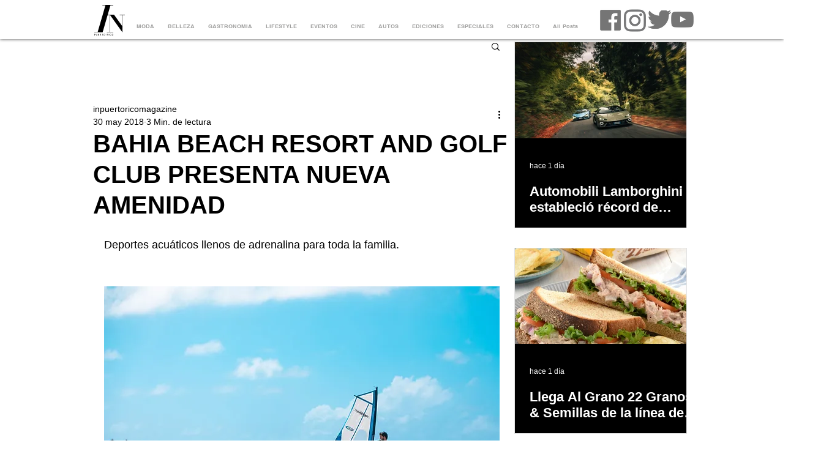

--- FILE ---
content_type: text/css; charset=utf-8
request_url: https://www.inpuertoricomagazine.com/_serverless/pro-gallery-css-v4-server/layoutCss?ver=2&id=6rjpo-not-scoped&items=3558_720_480%7C3517_672_448%7C3529_480_720%7C3537_480_720%7C3670_480_720%7C3672_480_720%7C3640_480_720&container=3244.96875_646_500_720&options=gallerySizeType:px%7CenableInfiniteScroll:true%7CtitlePlacement:SHOW_ON_HOVER%7CarrowsSize:23%7CslideshowInfoSize:0%7CgalleryLayout:9%7CisVertical:false%7CnumberOfImagesPerRow:3%7CgallerySizePx:300%7CcubeRatio:1%7CcubeType:fill%7CimageMargin:10%7CgalleryThumbnailsAlignment:bottom%7CthumbnailSpacings:0
body_size: -78
content:
#pro-gallery-6rjpo-not-scoped .pro-gallery-parent-container{ width: 646px !important; height: 500px !important; } #pro-gallery-6rjpo-not-scoped [data-hook="item-container"][data-idx="0"].gallery-item-container{opacity: 1 !important;display: block !important;transition: opacity .2s ease !important;top: 0px !important;left: 0px !important;right: auto !important;height: 500px !important;width: 646px !important;} #pro-gallery-6rjpo-not-scoped [data-hook="item-container"][data-idx="0"] .gallery-item-common-info-outer{height: 100% !important;} #pro-gallery-6rjpo-not-scoped [data-hook="item-container"][data-idx="0"] .gallery-item-common-info{height: 100% !important;width: 100% !important;} #pro-gallery-6rjpo-not-scoped [data-hook="item-container"][data-idx="0"] .gallery-item-wrapper{width: 646px !important;height: 500px !important;margin: 0 !important;} #pro-gallery-6rjpo-not-scoped [data-hook="item-container"][data-idx="0"] .gallery-item-content{width: 646px !important;height: 500px !important;margin: 0px 0px !important;opacity: 1 !important;} #pro-gallery-6rjpo-not-scoped [data-hook="item-container"][data-idx="0"] .gallery-item-hover{width: 646px !important;height: 500px !important;opacity: 1 !important;} #pro-gallery-6rjpo-not-scoped [data-hook="item-container"][data-idx="0"] .item-hover-flex-container{width: 646px !important;height: 500px !important;margin: 0px 0px !important;opacity: 1 !important;} #pro-gallery-6rjpo-not-scoped [data-hook="item-container"][data-idx="0"] .gallery-item-wrapper img{width: 100% !important;height: 100% !important;opacity: 1 !important;} #pro-gallery-6rjpo-not-scoped [data-hook="item-container"][data-idx="1"].gallery-item-container{opacity: 1 !important;display: block !important;transition: opacity .2s ease !important;top: 0px !important;left: 646px !important;right: auto !important;height: 500px !important;width: 646px !important;} #pro-gallery-6rjpo-not-scoped [data-hook="item-container"][data-idx="1"] .gallery-item-common-info-outer{height: 100% !important;} #pro-gallery-6rjpo-not-scoped [data-hook="item-container"][data-idx="1"] .gallery-item-common-info{height: 100% !important;width: 100% !important;} #pro-gallery-6rjpo-not-scoped [data-hook="item-container"][data-idx="1"] .gallery-item-wrapper{width: 646px !important;height: 500px !important;margin: 0 !important;} #pro-gallery-6rjpo-not-scoped [data-hook="item-container"][data-idx="1"] .gallery-item-content{width: 646px !important;height: 500px !important;margin: 0px 0px !important;opacity: 1 !important;} #pro-gallery-6rjpo-not-scoped [data-hook="item-container"][data-idx="1"] .gallery-item-hover{width: 646px !important;height: 500px !important;opacity: 1 !important;} #pro-gallery-6rjpo-not-scoped [data-hook="item-container"][data-idx="1"] .item-hover-flex-container{width: 646px !important;height: 500px !important;margin: 0px 0px !important;opacity: 1 !important;} #pro-gallery-6rjpo-not-scoped [data-hook="item-container"][data-idx="1"] .gallery-item-wrapper img{width: 100% !important;height: 100% !important;opacity: 1 !important;} #pro-gallery-6rjpo-not-scoped [data-hook="item-container"][data-idx="2"].gallery-item-container{opacity: 1 !important;display: block !important;transition: opacity .2s ease !important;top: 0px !important;left: 1292px !important;right: auto !important;height: 500px !important;width: 646px !important;} #pro-gallery-6rjpo-not-scoped [data-hook="item-container"][data-idx="2"] .gallery-item-common-info-outer{height: 100% !important;} #pro-gallery-6rjpo-not-scoped [data-hook="item-container"][data-idx="2"] .gallery-item-common-info{height: 100% !important;width: 100% !important;} #pro-gallery-6rjpo-not-scoped [data-hook="item-container"][data-idx="2"] .gallery-item-wrapper{width: 646px !important;height: 500px !important;margin: 0 !important;} #pro-gallery-6rjpo-not-scoped [data-hook="item-container"][data-idx="2"] .gallery-item-content{width: 646px !important;height: 500px !important;margin: 0px 0px !important;opacity: 1 !important;} #pro-gallery-6rjpo-not-scoped [data-hook="item-container"][data-idx="2"] .gallery-item-hover{width: 646px !important;height: 500px !important;opacity: 1 !important;} #pro-gallery-6rjpo-not-scoped [data-hook="item-container"][data-idx="2"] .item-hover-flex-container{width: 646px !important;height: 500px !important;margin: 0px 0px !important;opacity: 1 !important;} #pro-gallery-6rjpo-not-scoped [data-hook="item-container"][data-idx="2"] .gallery-item-wrapper img{width: 100% !important;height: 100% !important;opacity: 1 !important;} #pro-gallery-6rjpo-not-scoped [data-hook="item-container"][data-idx="3"]{display: none !important;} #pro-gallery-6rjpo-not-scoped [data-hook="item-container"][data-idx="4"]{display: none !important;} #pro-gallery-6rjpo-not-scoped [data-hook="item-container"][data-idx="5"]{display: none !important;} #pro-gallery-6rjpo-not-scoped [data-hook="item-container"][data-idx="6"]{display: none !important;} #pro-gallery-6rjpo-not-scoped .pro-gallery-prerender{height:500px !important;}#pro-gallery-6rjpo-not-scoped {height:500px !important; width:646px !important;}#pro-gallery-6rjpo-not-scoped .pro-gallery-margin-container {height:500px !important;}#pro-gallery-6rjpo-not-scoped .one-row:not(.thumbnails-gallery) {height:500px !important; width:646px !important;}#pro-gallery-6rjpo-not-scoped .one-row:not(.thumbnails-gallery) .gallery-horizontal-scroll {height:500px !important;}#pro-gallery-6rjpo-not-scoped .pro-gallery-parent-container:not(.gallery-slideshow) [data-hook=group-view] .item-link-wrapper::before {height:500px !important; width:646px !important;}#pro-gallery-6rjpo-not-scoped .pro-gallery-parent-container {height:500px !important; width:646px !important;}